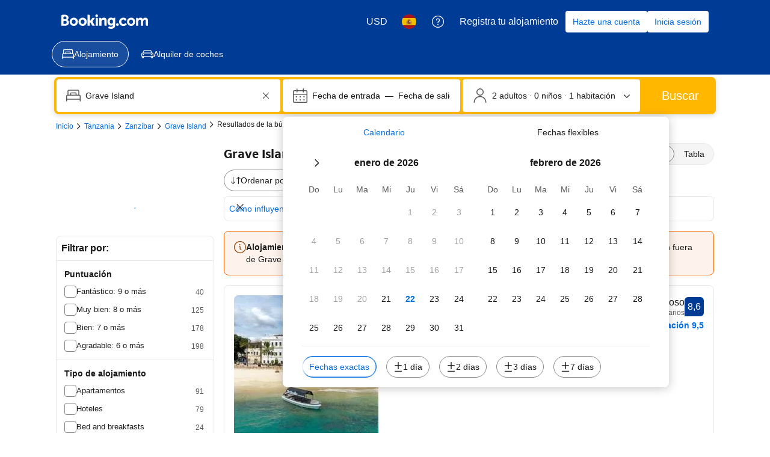

--- FILE ---
content_type: text/html; charset=UTF-8
request_url: https://www.booking.com/searchresults.es.html?aid=2367844&city=900053197&class=4
body_size: 1820
content:
<!DOCTYPE html>
<html lang="en">
<head>
    <meta charset="utf-8">
    <meta name="viewport" content="width=device-width, initial-scale=1">
    <title></title>
    <style>
        body {
            font-family: "Arial";
        }
    </style>
    <script type="text/javascript">
    window.awsWafCookieDomainList = ['booking.com'];
    window.gokuProps = {
"key":"AQIDAHjcYu/GjX+QlghicBgQ/7bFaQZ+m5FKCMDnO+vTbNg96AH8rhIMJ+z/0ZlnwNGCUsFTAAAAfjB8BgkqhkiG9w0BBwagbzBtAgEAMGgGCSqGSIb3DQEHATAeBglghkgBZQMEAS4wEQQM0xF1depSHZO07bzbAgEQgDtkDWjfu/iA1FFovrm1DbICsUAV04yfVyp7MT61DYp7EWM6jDnLUg9RkBp27QieKrX3EpH4gWzcP8WQoA==",
          "iv":"D5499wFCEgAAAeqB",
          "context":"HoRO/w1LCfUyyWtFKKWsOHU7ZPXywcejrvCTz9zn76YXr1+1fGIeIjA5FOcNCnw1oJa+mIyKSDlXfBg6AQTwjtcqFqIrsnrrUaUOsLKfdnHmnoRscBWdapNPLtLgsb4XtqsBQQHfDcQuCIOPv/P9JLhxS9Bh6hcCmVt7YYo69QJ3NfyKxIuXxi8AXV34Xe2oVbUtc2VJqu5nz2yDU7iWWaji16Ap8QeBq4WORqPRAvZoSFkOfucxKkq6aHhdIFDK8lRY9n6dka7ZvgsCEF/zEIja6TdzK5pEDIRF86suSlwzhduQR7GAPBJh29AbeLkTQG1Eq2i4sA8/dcYpdfocqayDiVf7GveL6icg9JF3DY+iV/cgxaKh9g=="
};
    </script>
    <script src="https://d8c14d4960ca.337f8b16.us-east-2.token.awswaf.com/d8c14d4960ca/a18a4859af9c/f81f84a03d17/challenge.js"></script>
</head>
<body>
    <div id="challenge-container"></div>
    <script type="text/javascript">
        AwsWafIntegration.saveReferrer();
        AwsWafIntegration.checkForceRefresh().then((forceRefresh) => {
            if (forceRefresh) {
                AwsWafIntegration.forceRefreshToken().then(() => {
                    window.location.reload(true);
                });
            } else {
                AwsWafIntegration.getToken().then(() => {
                    window.location.reload(true);
                });
            }
        });
    </script>
    <noscript>
        <h1>JavaScript is disabled</h1>
        In order to continue, we need to verify that you're not a robot.
        This requires JavaScript. Enable JavaScript and then reload the page.
    </noscript>
</body>
</html>